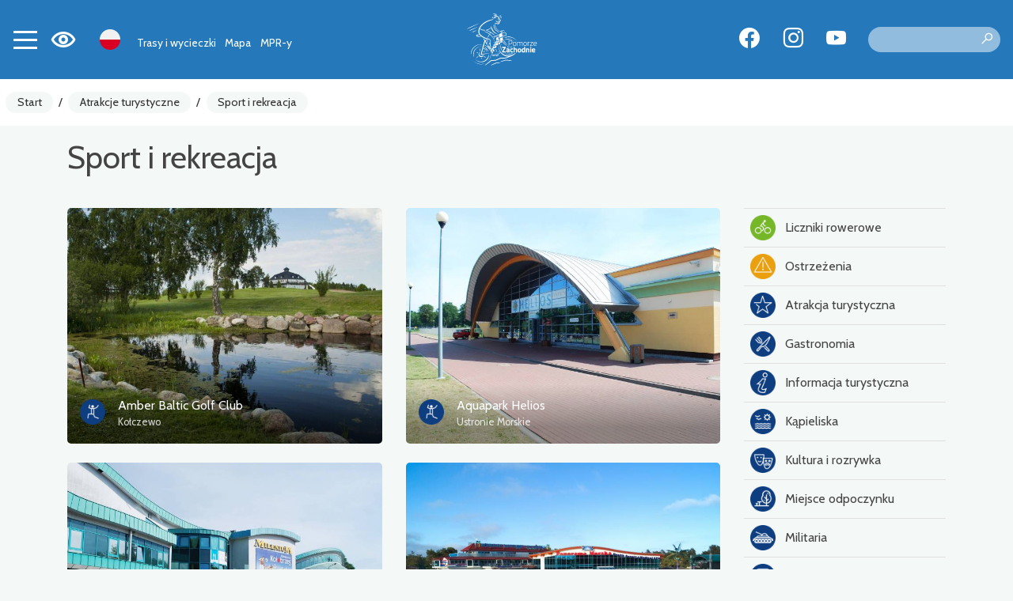

--- FILE ---
content_type: text/html; charset=UTF-8
request_url: https://rowery.wzp.pl/kategoria/35,sport-i-rekreacja
body_size: 8920
content:


<!DOCTYPE html>
<html lang="pl">
<head>
    <base href="/" />
    <meta charset="utf-8">
    <meta name="viewport" content="width=device-width, initial-scale=1, shrink-to-fit=no">
    <meta name="description" content="Oficjalne źródło informacji o Sieci tras rowerowych Pomorza Zachodniego. Mapa przebiegu VeloBaltica, Trasa Pojezierzy Zachodnich, Blue Velo, Stary Kolejowy Szlak, Wokół Zalewu Szczecińskiego. Miejsca Przyjazne Rowerzystom, zachodniopomorski kalendarz wydarzeń.">

    <meta name="author" content="">
    <link rel="icon" href="/images/favicon.ico">
    <link rel="preconnect" href="https://fonts.googleapis.com">
    <link rel="preconnect" href="https://fonts.gstatic.com" crossorigin>
    <link href="https://fonts.googleapis.com/css2?family=Spartan:wght@100;300;500&display=swap" rel="stylesheet">
            <meta property="og:title" content="Sport i rekreacja - Pomorze Zachodnie" />            <meta property="og:description" content="Oficjalne źródło informacji o Sieci tras rowerowych Pomorza Zachodniego. Mapa przebiegu VeloBaltica, Trasa Pojezierzy Zachodnich, Blue Velo, Stary Kolejowy Szlak, Wokół Zalewu Szczecińskiego. Miejsca Przyjazne Rowerzystom, zachodniopomorski kalendarz wydarzeń." />            <meta property="og:locale" content="pl_PL" />            <meta property="og:image" content="https://rowery.wzp.pl/images/default-image.jpg" />        <link rel="stylesheet" type="text/css" href="/assets/5b507f77/listview/styles.css" />
<link rel="stylesheet" type="text/css" href="/assets/5ff3ffc4/lib/bootstrap4.css" />
<link rel="stylesheet" type="text/css" href="/assets/5ff3ffc4/lib/lightbox.css" />
<link rel="stylesheet" type="text/css" href="/assets/5ff3ffc4/lib/swiper5.css" />
<link rel="stylesheet" type="text/css" href="/css/icons.css?nocache=1768908339" />
<link rel="stylesheet" type="text/css" href="/css/main.min.css?nocache=1768908339" />
<link rel="stylesheet" type="text/css" href="/css/swiper.min.css" />
<title>Sport i rekreacja - Pomorze Zachodnie</title>
            <!-- Global site tag (gtag.js) - Google Analytics -->
<script async src="https://www.googletagmanager.com/gtag/js?id=G-LSX7WYGHM9"></script>
<script>
    window.dataLayer = window.dataLayer || [];
    function gtag(){dataLayer.push(arguments);}
    gtag('js', new Date());

    gtag('config', 'G-LSX7WYGHM9');
</script>
<script>
    !function(f,b,e,v,n,t,s)
    {if(f.fbq)return;n=f.fbq=function(){n.callMethod?
        n.callMethod.apply(n,arguments):n.queue.push(arguments)};
        if(!f._fbq)f._fbq=n;n.push=n;n.loaded=!0;n.version='2.0';
        n.queue=[];t=b.createElement(e);t.async=!0;
        t.src=v;s=b.getElementsByTagName(e)[0];
        s.parentNode.insertBefore(t,s)}(window, document,'script',
        'https://connect.facebook.net/en_US/fbevents.js');
    fbq('init', '810263767101749');
    fbq('track', 'PageView');
</script>
<noscript><img height="1" width="1" style="display:none" src="https://www.facebook.com/tr?id=810263767101749&ev=PageView&noscript=1"/></noscript>
    </head>

<body class=" ">
<header>
    <nav class="navbar">
        <div class="navbar-shadow"></div>

        <div class="left">
        <button class="navbar-toggler collapsed" type="button" data-toggle="collapse" data-target="#navbarMain" aria-controls="navbarCollapse" aria-expanded="false" aria-label="Toggle navigation">
            <span></span>
            <span></span>
            <span></span>
            <span></span>
        </button>

        <div class="wcag-switch dropdown border-block">
            <span data-toggle="dropdown"><i class="icon-wcag"></i></span>
            <div class="dropdown-menu dropdown-menu-left shadow">
                <h6 class="dropdown-header">Rozmiar czcionki</h6>
                <div class="px-4 font-sizes">
                    <button class="size-0">A</button>
                    <button class="size-1">A</button>
                    <button class="size-2">A</button>
                </div>
                <div class="dropdown-divider"></div>
                <h6 class="dropdown-header">Wysoki kontrast</h6>
                <div class="px-4 contrast-modes">
                    <button class="contrast-0">A</button>
                    <button class="contrast-1">A</button>
                    <button class="contrast-2">A</button>
                    <button class="contrast-3">A</button>
                </div>
            </div>
        </div>

        <div class="dropdown border-block lang-switch">
            <img data-toggle="dropdown" class="flag" src="/assets/9b3fba6f/img/flags/pl.png" alt="" />            <div class="dropdown-menu dropdown-menu-left shadow">
                <a class="dropdown-item" href="/en/kategoria/35,sport-i-rekreacja"><img class="flag" src="/assets/9b3fba6f/img/flags/en.png" alt="" /> English</a><a class="dropdown-item" href="/de/kategoria/35,sport-i-rekreacja"><img class="flag" src="/assets/9b3fba6f/img/flags/de.png" alt="" /> Deutsch</a><a class="dropdown-item" href="/uk/kategoria/35,sport-i-rekreacja"><img class="flag" src="/assets/9b3fba6f/img/flags/uk.png" alt="" /> Українська</a>            </div>
        </div>

        <div class="navbar-alt-menu">
            <ul class="navbar-nav" id="yw3">
<li class="nav-item"><a class="nav-link" href="/trasy-i-wycieczki"> Trasy i wycieczki</a></li>
<li class="nav-item"><a class="nav-link" href="/mapa"> Mapa</a></li>
<li class="nav-item"><a class="nav-link" href="/mpr-y"> MPR-y</a></li>
</ul>        </div>

        </div>

        <a class="navbar-brand" href="/"></a>
        <div class="right">
<div class="spacer"></div>

        <div class="social">
            <a target="_blank" class="social-button fb" href="https://www.facebook.com/PomZachodnieRowerem"><span class="icon-facebook"></span></a>
                <a target="_blank" class="social-button insta" href="https://www.instagram.com/pomorzezachodnie/?hl=en"><span class="icon-instagram"></span></a>
                <a target="_blank" class="social-button yt" href="https://www.youtube.com/c/PomZachodnie"><span class="icon-youtube"></span></a>
    </div>
        <div class="search">
            <form action="/site/search">
                <label for="site-search" style="display: none">Szukaj</label>
                <input type="text" name="q" value="" id="site-search">
                <button type="submit" class="search-icon" title="Szukaj"><i class="icon-search"></i></button>
            </form>
        </div>
        </div>

    </nav>

    <div class="mobile-menu-underlay"></div>




    <div class="mobile-search">
    <img class="d-none d-lg-block" src="/images/layout/logo.svg" alt="Logo" class="d-block mb-4" />

    <form action="/site/search">
        <label for="site-search" style="display: none">Szukaj</label>
        <input type="text" name="q" value="" placeholder="Wyszukaj..">
        <input type="submit" value="Wyszukaj">
        <input class="cancel" type="button" value="Anuluj">
    </form>
</div>
</header>


<div class="navbar-main-menu collapse" id="navbarMain">
    <ul class="navbar-nav" data-planer-count="0" id="yw4">
<li class="nav-item"><a class="nav-link" href="/trasy-i-wycieczki"><img src="/media/menu/1/xxs.svg" alt="Trasy i wycieczki" /> Trasy i wycieczki</a></li>
<li class="nav-item"><a class="nav-link" href="/mapa"><img src="/media/menu/27/xxs.svg" alt="Mapa" /> Mapa</a></li>
<li class="nav-item"><a class="nav-link" href="/mpr-y"><img src="/media/menu/3/xxs.svg" alt="MPR-y - Miejsca Przyjazne Rowerzystom" /> MPR-y - Miejsca Przyjazne Rowerzystom</a></li>
<li class="active nav-item"><a class="nav-link" href="/atrakcje-turystyczne"><img src="/media/menu/19/xxs.svg" alt="Atrakcje turystyczne" /> Atrakcje turystyczne</a></li>
<li class="nav-item"><a class="nav-link" href="/zaplanuj-wycieczke"><img src="/media/menu/10/xxs.svg" alt="Zaplanuj wycieczkę" /> Zaplanuj wycieczkę</a></li>
<li class="nav-item"><a class="nav-link" href="/rowerzysci-sie-licza"><img src="/media/menu/14/xxs.svg" alt="Rowerzyści się liczą" /> Rowerzyści się liczą</a></li>
<li class="nav-item"><a class="nav-link" href="/do-pobrania"><img src="/media/menu/15/xxs.png" alt="Do pobrania" /> Do pobrania</a></li>
<li class="nav-item"><a class="nav-link" href="/aktualnosci"><img src="/media/menu/4/xxs.svg" alt="Aktualności" /> Aktualności</a></li>
<li class="nav-item"><a class="nav-link" href="/koncepcja-tras"><img src="/media/menu/26/xxs.svg" alt="Koncepcja tras" /> Koncepcja tras</a></li>
<li class="nav-item"><a class="nav-link" href="/kontakt"><img src="/media/menu/5/xxs.svg" alt="Kontakt" /> Kontakt</a></li>
</ul></div>

<div class="breadcrumbs-container">
    <nav aria-label="breadcrumb">
        <ol class="breadcrumb">
<li class="breadcrumb-item"><a href="/">Start</a></li><li class="breadcrumb-separator">/</li><li class="breadcrumb-item"><a href="/atrakcje-turystyczne">Atrakcje turystyczne</a></li><li class="breadcrumb-separator">/</li><li class="breadcrumb-item"><a href="/kategoria/35,sport-i-rekreacja">Sport i rekreacja</a></li></ol>    </nav>
</div>


    <div class="container main collapsable">
        

	<div class="page-header">
					            <div class="title-row">
                <h1>
                                        Sport i rekreacja                </h1>
                                    <button class="btn btn-secondary d-md-none" id="sidebar-toggler">
                        <i class="icon-filter"></i>
                        Filtry                    </button>
                            </div>
        			</div>

        <div class="row">
            <div class="col-md-9">
                

<div id="yw0" class="list-view">
<div class="row">

<div class="col-12 col-sm-6">
    
    <div class="card scale-on-hover  item photo" >
                    <a class="photo" href="/4039-pomorze-zachodnie-amber-baltic-golf-club" style="background-image: url('/media/photos/9063/l.jpg')"></a>
                            <img class="icon" src="/media/category/35/icon-s.png" alt="Ikona" />                <div class="card-body with-icon">
                            <h3 class="card-title">
                    <a href="/4039-pomorze-zachodnie-amber-baltic-golf-club">Amber Baltic Golf Club</a>                                    </h3>
                                        <div class="card-subtitle">Kołczewo</div>
                        
                    </div>
    </div>

    </div>




<div class="col-12 col-sm-6">
    
    <div class="card scale-on-hover  item photo" >
                    <a class="photo" href="/4077-pomorze-zachodnie-aquapark-helios" style="background-image: url('/media/photos/9152/l.jpg')"></a>
                            <img class="icon" src="/media/category/35/icon-s.png" alt="Ikona" />                <div class="card-body with-icon">
                            <h3 class="card-title">
                    <a href="/4077-pomorze-zachodnie-aquapark-helios">Aquapark Helios</a>                                    </h3>
                                        <div class="card-subtitle">Ustronie Morskie</div>
                        
                    </div>
    </div>

    </div>




<div class="col-12 col-sm-6">
    
    <div class="card scale-on-hover  item photo" >
                    <a class="photo" href="/787-pomorze-zachodnie-aquapark-milenium-hala-miejski-osrodek-sportu-i-rekreacji-mosir-w-kolobrzegu" style="background-image: url('/media/photos/1582/l.jpg')"></a>
                            <img class="icon" src="/media/category/35/icon-s.png" alt="Ikona" />                <div class="card-body with-icon">
                            <h3 class="card-title">
                    <a href="/787-pomorze-zachodnie-aquapark-milenium-hala-miejski-osrodek-sportu-i-rekreacji-mosir-w-kolobrzegu">Aquapark Milenium (Hala) - Miejski Ośrodek Sportu i Rekreacji MOSIR w Kołobrzegu</a>                                    </h3>
                                        <div class="card-subtitle">Kołobrzeg</div>
                        
                    </div>
    </div>

    </div>




<div class="col-12 col-sm-6">
    
    <div class="card scale-on-hover  item photo" >
                    <a class="photo" href="/792-pomorze-zachodnie-aquapark-panorama-morska" style="background-image: url('/media/photos/1595/l.jpg')"></a>
                            <img class="icon" src="/media/category/35/icon-s.png" alt="Ikona" />                <div class="card-body with-icon">
                            <h3 class="card-title">
                    <a href="/792-pomorze-zachodnie-aquapark-panorama-morska">Aquapark Panorama Morska</a>                                    </h3>
                                        <div class="card-subtitle">Jarosławiec</div>
                        
                    </div>
    </div>

    </div>




<div class="col-12 col-sm-6">
    
    <div class="card scale-on-hover  item photo" >
                    <a class="photo" href="/3129-pomorze-zachodnie-basen-aqua-tur" style="background-image: url('/media/photos/6913/l.jpg')"></a>
                            <img class="icon" src="/media/category/35/icon-s.png" alt="Ikona" />                <div class="card-body with-icon">
                            <h3 class="card-title">
                    <a href="/3129-pomorze-zachodnie-basen-aqua-tur">Basen Aqua-Tur</a>                                    </h3>
                                        <div class="card-subtitle">Szczecinek</div>
                        
                    </div>
    </div>

    </div>




<div class="col-12 col-sm-6">
    
    <div class="card scale-on-hover  item photo" >
                    <a class="photo" href="/610-pomorze-zachodnie-basen-odkryty-na-terenie-gminnego-centrum-edukacji-i-rekreacji-w-trzebiezy" style="background-image: url('/media/photos/1200/l.jpg')"></a>
                            <img class="icon" src="/media/category/35/icon-s.png" alt="Ikona" />                <div class="card-body with-icon">
                            <h3 class="card-title">
                    <a href="/610-pomorze-zachodnie-basen-odkryty-na-terenie-gminnego-centrum-edukacji-i-rekreacji-w-trzebiezy">Basen odkryty na terenie Gminnego Centrum Edukacji i Rekreacji w Trzebieży</a>                                    </h3>
                                        <div class="card-subtitle">Trzebież</div>
                        
                    </div>
    </div>

    </div>




<div class="col-12 col-sm-6">
    
    <div class="card scale-on-hover  item photo" >
                    <a class="photo" href="/3019-pomorze-zachodnie-basen-polnocny-swinoujscie" style="background-image: url('/media/photos/6680/l.jpg')"></a>
                            <img class="icon" src="/media/category/35/icon-s.png" alt="Ikona" />                <div class="card-body with-icon">
                            <h3 class="card-title">
                    <a href="/3019-pomorze-zachodnie-basen-polnocny-swinoujscie">Basen Północny Świnoujście</a>                                    </h3>
                                        <div class="card-subtitle">Świnoujście</div>
                        
                    </div>
    </div>

    </div>




<div class="col-12 col-sm-6">
    
    <div class="card scale-on-hover  item photo" >
                    <a class="photo" href="/5604-pomorze-zachodnie-basen-w-warnemnde" style="background-image: url('/media/photos/13963/l.jpg')"></a>
                            <img class="icon" src="/media/category/46/icon-s.png" alt="Ikona" />                <div class="card-body with-icon">
                            <h3 class="card-title">
                    <a href="/5604-pomorze-zachodnie-basen-w-warnemnde">Basen w  Warnemünde</a>                                    </h3>
                                        <div class="card-subtitle">Warnemünde</div>
                        
                    </div>
    </div>

    </div>




<div class="col-12 col-sm-6">
    
    <div class="card scale-on-hover  item photo" >
                    <a class="photo" href="/5151-pomorze-zachodnie-basen-w-torgelow" style="background-image: url('/media/photos/13143/l.jpg')"></a>
                            <img class="icon" src="/media/category/35/icon-s.png" alt="Ikona" />                <div class="card-body with-icon">
                            <h3 class="card-title">
                    <a href="/5151-pomorze-zachodnie-basen-w-torgelow">Basen w Torgelow</a>                                    </h3>
                                        <div class="card-subtitle">Torgelow</div>
                        
                    </div>
    </div>

    </div>




<div class="col-12 col-sm-6">
    
    <div class="card scale-on-hover  item photo" >
                    <a class="photo" href="/3951-pomorze-zachodnie-binowo-park-golf-club" style="background-image: url('/media/photos/8866/l.jpg')"></a>
                            <img class="icon" src="/media/category/35/icon-s.png" alt="Ikona" />                <div class="card-body with-icon">
                            <h3 class="card-title">
                    <a href="/3951-pomorze-zachodnie-binowo-park-golf-club">Binowo Park Golf Club</a>                                    </h3>
                                        <div class="card-subtitle">Binowo</div>
                        
                    </div>
    </div>

    </div>




<div class="col-12 col-sm-6">
    
    <div class="card scale-on-hover  item photo" >
                    <a class="photo" href="/887-pomorze-zachodnie-centralny-osrodek-zeglarstwa" style="background-image: url('/media/photos/1808/l.jpg')"></a>
                            <img class="icon" src="/media/category/35/icon-s.png" alt="Ikona" />                <div class="card-body with-icon">
                            <h3 class="card-title">
                    <a href="/887-pomorze-zachodnie-centralny-osrodek-zeglarstwa">Centralny Ośrodek Żeglarstwa</a>                                    </h3>
                                        <div class="card-subtitle">Trzebież</div>
                        
                    </div>
    </div>

    </div>




<div class="col-12 col-sm-6">
    
    <div class="card scale-on-hover  item photo" >
                    <a class="photo" href="/2916-pomorze-zachodnie-centrum-turystyki-i-rekreacji-wodnej-w-dzwirzynie" style="background-image: url('/media/photos/6448/l.jpg')"></a>
                            <img class="icon" src="/media/category/35/icon-s.png" alt="Ikona" />                <div class="card-body with-icon">
                            <h3 class="card-title">
                    <a href="/2916-pomorze-zachodnie-centrum-turystyki-i-rekreacji-wodnej-w-dzwirzynie">Centrum Turystyki i Rekreacji Wodnej w Dźwirzynie</a>                                    </h3>
                                        <div class="card-subtitle">Dźwirzyno</div>
                        
                    </div>
    </div>

    </div>



</div> <div class="pager"><ul class="pagination" id="yw1"><li class="page-item first disabled"><a aria-label="Przejdź do pierwszej strony: 1" class="page-link" href="/kategoria/35,sport-i-rekreacja"><i class="icon-chevron-left-double"></i></a></li>
<li class="page-item previous disabled"><a aria-label="Przejdź do poprzedniej strony: 1" class="page-link" href="/kategoria/35,sport-i-rekreacja"><i class="icon-chevron-left"></i></a></li>
<li class="page-item active"><a aria-label="Przejdź do strony: 1" class="page-link" href="/kategoria/35,sport-i-rekreacja">1</a></li>
<li class="page-item"><a aria-label="Przejdź do strony: 2" class="page-link" href="/kategoria/35,sport-i-rekreacja?page=2">2</a></li>
<li class="page-item"><a aria-label="Przejdź do strony: 3" class="page-link" href="/kategoria/35,sport-i-rekreacja?page=3">3</a></li>
<li class="page-item"><a aria-label="Przejdź do strony: 4" class="page-link" href="/kategoria/35,sport-i-rekreacja?page=4">4</a></li>
<li class="page-item"><a aria-label="Przejdź do strony: 5" class="page-link" href="/kategoria/35,sport-i-rekreacja?page=5">5</a></li>
<li class="page-item"><a aria-label="Przejdź do strony: 6" class="page-link" href="/kategoria/35,sport-i-rekreacja?page=6">6</a></li>
<li class="page-item"><a aria-label="Przejdź do strony: 7" class="page-link" href="/kategoria/35,sport-i-rekreacja?page=7">7</a></li>
<li class="page-item"><a aria-label="Przejdź do strony: 8" class="page-link" href="/kategoria/35,sport-i-rekreacja?page=8">8</a></li>
<li class="page-item"><a aria-label="Przejdź do strony: 9" class="page-link" href="/kategoria/35,sport-i-rekreacja?page=9">9</a></li>
<li class="page-item"><a aria-label="Przejdź do strony: 10" class="page-link" href="/kategoria/35,sport-i-rekreacja?page=10">10</a></li>
<li class="page-item next"><a aria-label="Przejdź do następnej strony: 2" class="page-link" href="/kategoria/35,sport-i-rekreacja?page=2"><i class="icon-chevron-right"></i></a></li>
<li class="page-item last"><a aria-label="Przejdź do ostatniej strony: 14" class="page-link" href="/kategoria/35,sport-i-rekreacja?page=14"><i class="icon-chevron-right-double"></i></a></li></ul></div><div class="keys" style="display:none" title="/kategoria/35,sport-i-rekreacja"><span>4039</span><span>4077</span><span>787</span><span>792</span><span>3129</span><span>610</span><span>3019</span><span>5604</span><span>5151</span><span>3951</span><span>887</span><span>2916</span></div>
</div>

            </div>
            <div class="col-md-3 sidebar">
                
<ul class="menu" id="yw2">
<li><a class="" href="/kategoria/62,liczniki-rowerowe"><img src="/media/category/62/icon-xxs.png" alt="Liczniki rowerowe" /> Liczniki rowerowe</a></li>
<li><a class="" href="/kategoria/64,ostrzezenia"><img src="/media/category/64/icon-xxs.png" alt="Ostrzeżenia" /> Ostrzeżenia</a></li>
<li><a class="" href="/kategoria/5,atrakcja-turystyczna"><img src="/media/category/5/icon-xxs.png" alt="Atrakcja turystyczna" /> Atrakcja turystyczna</a></li>
<li><a class="" href="/kategoria/38,gastronomia"><img src="/media/category/38/icon-xxs.png" alt="Gastronomia" /> Gastronomia</a></li>
<li><a class="" href="/kategoria/7,informacja-turystyczna"><img src="/media/category/7/icon-xxs.png" alt="Informacja turystyczna" /> Informacja turystyczna</a></li>
<li><a class="" href="/kategoria/46,kapieliska"><img src="/media/category/46/icon-xxs.png" alt="Kąpieliska" /> Kąpieliska</a></li>
<li><a class="" href="/kategoria/36,kultura-i-rozrywka"><img src="/media/category/36/icon-xxs.png" alt="Kultura i rozrywka" /> Kultura i rozrywka</a></li>
<li><a class="" href="/kategoria/12,miejsce-odpoczynku"><img src="/media/category/12/icon-xxs.png" alt="Miejsce odpoczynku" /> Miejsce odpoczynku</a></li>
<li><a class="" href="/kategoria/51,militaria"><img src="/media/category/51/icon-xxs.png" alt="Militaria" /> Militaria</a></li>
<li><a class="" href="/kategoria/45,muzeum"><img src="/media/category/45/icon-xxs.png" alt="Muzeum" /> Muzeum</a></li>
<li><a class="" href="/kategoria/37,noclegi"><img src="/media/category/37/icon-xxs.png" alt="Noclegi" /> Noclegi</a></li>
<li><a class="" href="/kategoria/47,pola-namiotowe"><img src="/media/category/47/icon-xxs.png" alt="Pola namiotowe" /> Pola namiotowe</a></li>
<li><a class="" href="/kategoria/49,pomniki-rzezby-murale"><img src="/media/category/49/icon-xxs.png" alt="Pomniki, rzeźby, murale" /> Pomniki, rzeźby, murale</a></li>
<li><a class="" href="/kategoria/9,przeprawa-promowa"><img src="/media/category/9/icon-xxs.png" alt="Przeprawa promowa" /> Przeprawa promowa</a></li>
<li><a class="" href="/kategoria/11,przyroda"><img src="/media/category/11/icon-xxs.png" alt="Przyroda" /> Przyroda</a></li>
<li><a class="" href="/kategoria/10,przystanek-kolejowy"><img src="/media/category/10/icon-xxs.png" alt="Przystanek kolejowy" /> Przystanek kolejowy</a></li>
<li><a class="" href="/kategoria/6,punkt-widokowy"><img src="/media/category/6/icon-xxs.png" alt="Punkt widokowy" /> Punkt widokowy</a></li>
<li><a class="" href="/kategoria/8,sklep-i-serwis-rowerowy"><img src="/media/category/8/icon-xxs.png" alt="Sklep i serwis rowerowy" /> Sklep i serwis rowerowy</a></li>
<li class="active"><a class="" href="/kategoria/35,sport-i-rekreacja"><img src="/media/category/35/icon-xxs.png" alt="Sport i rekreacja" /> Sport i rekreacja</a></li>
<li><a class="" href="/kategoria/89,woda"><img src="/media/category/89/icon-xxs.png" alt="Woda" /> Woda</a></li>
<li><a class="" href="/kategoria/13,zabytek"><img src="/media/category/13/icon-xxs.png" alt="Zabytek" /> Zabytek</a></li>
<li><a class="" href="/kategoria/58,zabytkowe-koscioly"><img src="/media/category/58/icon-xxs.png" alt="Zabytkowe kościoły" /> Zabytkowe kościoły</a></li>
<li><a class="" href="/kategoria/63,zdjecia"><img src="/media/category/63/icon-xxs.png" alt="Zdjęcia" /> Zdjęcia</a></li>
<li><a class="" href="/kategoria/39,inne"><img src="/media/category/39/icon-xxs.png" alt="Inne" /> Inne</a></li>
</ul>                
<form class="search-item" method="get">
	
	<div class="form-group">
		<input class="form-control" placeholder="Nazwa..." name="SearchItem[name]" id="SearchItem_name" type="text" />	</div>

	
    	
	<div class="form-group">
		<label>sortuj</label>
		<select class="custom-select" name="sort" id="sort">
<option value="" selected="selected">Domyślnie</option>
<option value="name.desc">Nazwa ↓</option>
<option value="name">Nazwa ↑</option>
</select>	</div>

	<div class="form-group">
		<button type="submit" class="btn btn-primary m-0">Zastosuj</button>
	</div>
</form>


                            </div>
        </div>
    </div>



<div class="widget-app widget widget-text">
    <div class="container">
        <div class="row">
            <div class="col-lg-4 col-sm-6 position-relative text-center">
                <img class="phone" src="/media/photos/10042/m.png" alt="Aplikacja mobilna | Pomorze Zachodnie">
            </div>
            <div class="col-lg-6 col-sm-6 ">
                <h2 class="title d-flex align-items-center">
                    <img src="/images/static/app-icon.png" alt="App" class="icon">
                    <span class="text pl-3">Aplikacja mobilna <b> Pomorze Zachodnie</b></span>
                </h2>
                <div class="content"><p>Z nami nie zgubisz się na trasie! W naszej aplikacji znajdziesz dokładną mapę tras i wycieczek, ciekawe miejsca i wydarzenia, panoramy 360&nbsp;i dużo, dużo&nbsp;więcej!</p></div>
                <div class="stores">
                    <a href="https://apps.apple.com/pl/app/pomorze-zachodnie/id1629384838">
                        <img src="/images/static/appstore.svg" alt="Appstore">
                    </a>
                    <a href="https://play.google.com/store/apps/details?id=pl.amistad.treespot.zalew_szczecinski&hl=pl">
                        <img src="/images/static/google-play.svg" alt="Google Play">
                    </a>
                    <div>
                        <img src="/images/static/qr.png" alt="Kod QR" class="qr-code">
                    </div>
                </div>
            </div>
        </div>
    </div>
</div>


<div class="mobile-menu-container">
    <div class="mobile-menu">
        <a href="/mapa" class="mobile-button">
            <i class="icon icon-map"></i>
        </a>
        <div class="navbar-toggler-container">
            <button class="navbar-toggler collapsed" type="button" data-toggle="collapse" data-target="#navbarMain" aria-controls="navbarCollapse" aria-expanded="false" aria-label="Toggle navigation">
                <span></span>
                <span></span>
                <span></span>
                <span></span>
            </button>
        </div>
        <button class="mobile-button mobile-search-button">
            <i class="icon icon-search"></i>
        </button>
    </div>
</div>
<footer>
    <div class="content">
        <div class="container">
            <div class="row">
                <div class="col-md-3 d-none d-md-block">
                    <img class="img-responsive" src="/images/static/logo-pz.svg" alt="Pomorze Zachodnie">
                </div>
                <div class="col-md-3">
                    <div class="widget widget-text">
<div class="ts-card">
                    <div class="photo" >
                        <img src="/media/photos/10082/l.png" alt="" />        </div>
                <div class="body"><div class="wrapper"><div class="content"><p>URZĄD MARSZAŁKOWSKI<br />WOJEWÓDZTWA ZACHODNIOPOMORSKIEGO<br />ul. Marszałka Józefa Piłsudskiego 40 <br />70-421 Szczecin</p>
<p> </p>
<p><em>Trasy rowerowe:</em><br />Biuro ds. komunikacji rowerowej<br />Wydział Infrastruktury i Transportu<br /> +48 91 454 27 67<br />+48 91 454 28 16 <br /> rowery@wzp.pl</p>
<p> </p>
<p><em>Miejsca Przyjazne Rowerzystom:<br /> </em>Biuro ds. turystyki<br /> Wydział Współpracy Terytorialnej i Turystyki<br /> +48 91 454 25 37<em><br /></em>mpr@wzp.pl</p>
<p> </p></div></div></div>
    </div>

</div>                </div>
                <div class="col-md-3">
                    <h2>Menu</h2>
                    <ul class="navbar-nav" id="yw5">
<li class="nav-item"><a class="nav-link" href="/trasy-i-wycieczki"> Trasy i wycieczki</a></li>
<li class="nav-item"><a class="nav-link" href="/mapa"> Mapa</a></li>
<li class="nav-item"><a class="nav-link" href="/mpr-y"> MPR-y</a></li>
</ul>                    <ul class="navbar-nav" id="yw6">
<li class="nav-item"><a class="nav-link" href="/deklaracja-dostepnosci"> Deklaracja dostępności</a></li>
<li class="nav-item"><a class="nav-link" href="/aplikacja"> Aplikacja</a></li>
<li class="nav-item"><a class="nav-link" href="/pobierz"> Pobierz aplikację</a></li>
</ul>                </div>
                <div class="col-md-3">
                    <div class="stores">
                        <a href="https://apps.apple.com/pl/app/pomorze-zachodnie/id1629384838">
                            <img src="/images/static/appstore.svg" alt="Appstore">
                        </a>
                        <a href="https://play.google.com/store/apps/details?id=pl.amistad.treespot.zalew_szczecinski&hl=pl">
                            <img src="/images/static/google-play.svg" alt="Google Play">
                        </a>
                        <div class="my-2">
                            <img src="/images/static/qr.png" alt="Kod QR" class="qr-code">
                        </div>
                    </div>
                    <div class="social">
            <a target="_blank" class="social-button fb" href="https://www.facebook.com/PomZachodnieRowerem"><span class="icon-facebook"></span></a>
                <a target="_blank" class="social-button insta" href="https://www.instagram.com/pomorzezachodnie/?hl=en"><span class="icon-instagram"></span></a>
                <a target="_blank" class="social-button yt" href="https://www.youtube.com/c/PomZachodnie"><span class="icon-youtube"></span></a>
    </div>                </div>
            </div>
        </div>
    </div>

    <div class="partners">
        <div class="container">
            <div class="row">
                <div class="col-sm-3">
                    <b>Partnerzy</b>
                </div>
                <div class="col-sm-9">
                    <img src="/images/static/partners.png" alt="">
                </div>
            </div>
            <div class="text-center mt-5">
                <div class="widget widget-texts"><div id="swiper-partners" class="swiper swiper-container" data-autoplay="true" data-loop="true">
    <div class="swiper-wrapper">
                    <div class="swiper-slide partner-card">
                                    <img class="mb-4" src=/media/photos/17520/xl.png alt=>
                                                    <p>
                        <p>Projekt <strong>&bdquo;Trasa Rowerowa Berlin-Szczecin-Kołobrzeg" </strong>&nbsp;jest realizowany w ramach Programu Wsp&oacute;łpracy Interreg VI A Mecklenburg-Vorpommern / Brandenburg / Polska 2021-2027.</p>
<p>Liderem projektu jest Wojew&oacute;dztwo Zachodniopomorskie. Partnerem gł&oacute;wnym projektu jest Landkreis Uckermark, partnerami stowarzyszonymi są: Landkreis M&auml;rkisch-Oderland, TMB Tourismus-Marketing Brandenburg GmbH, Gmina Golczewo i Landkreis Barnim.</p>
<p>Celem projektu jest stworzenie oraz promocja transgranicznego polsko-niemieckiego produktu turystycznego - Trasy Rowerowej Berlin-Szczecin-Kołobrzeg.</p>
<p>Najważniejsze działania w projekcie to kompleksowe opracowanie produktu turystycznego (przebiegu, nazwy, oznaczeń oraz etap&oacute;w), uzupełnienie infrastruktury po polskiej i niemieckiej stronie (łącznie 9,7 km), wsp&oacute;lna promocja trasy oraz organizacja wydarzeń rowerowych. Gł&oacute;wną grupą docelową są polscy i niemieccy rowerzyści dla kt&oacute;rych ogromne znaczenie ma połączenie stolicy Niemiec z Pomorzem Zachodnim oraz wzbudzenie zainteresowania wśr&oacute;d zagranicznych turyst&oacute;w atrakcyjnością ścieżek rowerowych.</p>
<p>Projekt realizowany jest od 1.02.2024 do 31.01.2027. Łączna wartość całego projektu to 4.978.399,86 euro z czego 80% finansowane jest z środki finansowe z Europejskiego Funduszu Rozwoju Regionalnego (EFRR).</p>                    </p>
                            </div>
                    <div class="swiper-slide partner-card">
                                    <img class="mb-4" src=/media/photos/17519/xl.jpg alt=>
                                                    <p>
                        <p>Projekt&nbsp;&bdquo;Polsko-niemiecki&nbsp;kalendarz&nbsp;wydarzeń&rdquo;&nbsp;jest wsp&oacute;łfinansowany&nbsp;z&nbsp;Funduszu&nbsp;Małych&nbsp;Projekt&oacute;w&nbsp;(FMP)&nbsp;w&nbsp;ramach Programu&nbsp;Wsp&oacute;łpracy&nbsp;Interreg&nbsp;VI&nbsp;A&nbsp;Meklemburgia-Pomorze&nbsp;Przednie&nbsp;/ Brandenburgia&nbsp;/&nbsp;Polska&nbsp;2021-2027.</p>
<p>Celem&nbsp;projektu&nbsp;jest&nbsp;lepsze&nbsp;powiązanie&nbsp;i&nbsp;rozwijanie&nbsp;kulturalnej&nbsp;i turystycznej&nbsp;oferty&nbsp;transgranicznej poprzez&nbsp;stworzenie&nbsp;polsko-niemieckiego&nbsp;kalendarza&nbsp;wydarzeń.</p>                    </p>
                            </div>
                    <div class="swiper-slide partner-card">
                                    <img class="mb-4" src=/media/photos/17521/xl.png alt=>
                                                    <p>
                        <p>Celem Polsko-Niemieckich Dni Turystyki Rowerowej jest wzbogacenie oferty turystycznej oraz ułatwienie transgranicznego dostępu do niej dla mieszkańc&oacute;w obszaru Euroregionu Pomerania jak i dla turyst&oacute;w odwiedzających region.</p>
<p>Efektem planowanych działań będzie przybliżenie zwykłym użytkownikom rower&oacute;w możliwości r&oacute;żnych tras oraz miejsc do zwiedzenia, jak i zaangażowanie prawdziwych rowerowych pasjonat&oacute;w w rozw&oacute;j turystki rowerowej w regionie.</p>
<p>Projekt wsp&oacute;łfinasowany jest w 80% z Funduszu Małych Projekt&oacute;w (FMP) w ramach Programu Wsp&oacute;łpracy Interreg VI A Meklemburgia-Pomorze Przednie / Brandenburgia / Polska 2021-2027.Wartość projektu wynosi 58&nbsp;931 euro.</p>                    </p>
                            </div>
                    <div class="swiper-slide partner-card">
                                    <img class="mb-4" src=/media/photos/17604/xl.png alt=>
                                                    <p>
                        <p>Projekt "Innovative participatory sustainable business model for cycling along the Iron Curtain Trail" (akronim ICTr-CE), realizowany w ramach Programu Interreg Europa Środkowa 2021-2027, mającego na celu rozw&oacute;j trasy EuroVelo 13 &ndash; Szlaku Żelaznej Kurtyny (Velo Baltica) jako produktu turystycznego.<br />Liderem projektu jest Westpannon Regional and Economic Development Public Nonprofit Ltd. (oryg. Nyugat-Pannon Ter&uuml;let- &eacute;s Gazdas&aacute;gfejleszt&eacute;si Szolg&aacute;ltat&oacute; K&ouml;zhaszn&uacute; Nonprofit Kft.) oraz 12 partner&oacute;w z 8 kraj&oacute;w Unii Europejskiej. Wojew&oacute;dztwo Zachodniopomorskie wsp&oacute;łpracuje z Miastem Gdańsk i niemieckim partnerem OETE (Ecological Tourism in Europe, registered association) nad wsp&oacute;lnym rozwojem szlaku EuroVelo 13.<br />Celem projektu jest wzmocnienie potencjału innowacyjnego MŚP i innych zainteresowanych stron w łańcuchu wartości turystyki, aby wsp&oacute;łpracować w ramach nowego zintegrowanego produktu turystycznego Szlaku Żelaznej Kurtyny trasy rowerowej EuroVelo13, zaprojektowanego w celu stymulowania neutralności klimatycznej i pozytywnego wpływu na obszary peryferyjne Europy Środkowej. Rezultatem projektu będzie rozw&oacute;j oferty turystycznej na Szlaku Żelaznej Kurtyny oraz wzrost zainteresowania trasą EuroVelo13.<br />W ramach projektu rozbudowana zostanie promocja aplikacja &bdquo;Pomorze Zachodnie", zwiększenie ilości Miejsc Przyjaznych Rowerzystom na szlaku Velo Baltica oraz zapewnienie możliwości udziału przedsiębiorc&oacute;w w szkoleniach mentoringowych w zakresie turystyki rowerowej.Dzięki zagranicznym partnerom promowane będą trasy rowerowe Pomorza Zachodniego na ważnych i rozwijających się rynkach takich jak niemiecki, czeski i węgiersk, a wsp&oacute;łpraca z Miastem Gdańsk umożliwi promocję trasy rowerowej w ramach konferencji Velo City 2025. Projekt realizowany jest w latach 2023-2026. Łączna wartość całego projektu wynosi 2 671 820,00 EUR. Projekt w 80% finansowany jest ze środk&oacute;w Unii Europejskiej z Europejskiego Funduszu Rozwoju Regionalnego (EFRR).</p>                    </p>
                            </div>
                    <div class="swiper-slide partner-card">
                                    <img class="mb-4" src=/media/photos/17676/xl.jpg alt=>
                                                    <p>
                        <p>Celem projektu &bdquo; Wycieczki rowerowe &ndash; rozw&oacute;j aplikacji Pomorze Zachodnie&rdquo; &nbsp;jest rozw&oacute;j aplikacji rowerowej Pomorze Zachodnie oraz popularyzacja tras rowerowych w Euroregionie Pomarania.</p>
<p>Efektem planowanych działań będzie przybliżenie zwykłym użytkownikom rower&oacute;w możliwości r&oacute;żnych tras oraz miejsc do zwiedzenia, jak i zaangażowanie prawdziwych rowerowych pasjonat&oacute;w w rozw&oacute;j turystki rowerowej w regionie.</p>
<p>Projekt wsp&oacute;łfinasowany jest w 80% z Funduszu Małych Projekt&oacute;w (FMP) w ramach Programu Wsp&oacute;łpracy Interreg VI A Meklemburgia-Pomorze Przednie / Brandenburgia / Polska 2021-2027.Wartość projektu wynosi 52&nbsp;865 euro.</p>                    </p>
                            </div>
                    <div class="swiper-slide partner-card">
                                    <img class="mb-4" src=/media/photos/22858/xl.png alt=>
                                                    <p>
                        <p>Projekt INT 0300106 "Biking Szczecin Lagoon" jest realizowanego przez Urząd Marszałkowski Wojew&oacute;dztwa Zachodniopomorskiego wsp&oacute;lnie z partnerami gł&oacute;wnymi: Landkreis Vorpommern-Greifswald,&nbsp;Tourismusverband Vorpommern e.V. w ramach programu Interreg VI A Meklemburgia &ndash; Pomorze Przednie/ Brandenburgia / Polska 2021 &ndash; 2027.&nbsp;</p>
<p>Celem gł&oacute;wny projektu jest rozw&oacute;j oraz promocja transgranicznego polsko-niemieckiego produktu turystycznego pn. &bdquo;Trasa rowerowa wok&oacute;ł Zalewu Szczecińskiego&ldquo;.</p>
<h1 class="ng-star-inserted" style="max-width: 50rem;">&nbsp;</h1>
<h1 class="ng-star-inserted" style="max-width: 50rem;">&nbsp;</h1>
<p>&nbsp;</p>
<p>&nbsp;</p>                    </p>
                            </div>
            </div>
</div>
</div>            </div>
        </div>
    </div>

    <div class="creator">
        <p>przygotowanie strony i aplikacji mobilnej</p>
        <a href="https://amistad.pl"><img src="/images/amistad-logo.svg" alt="Amistad" /></a>
    </div>

</footer>
<script async src="https://www.googletagmanager.com/gtag/js?id=G-ES08CQ1JDQ"></script>
<script>
    window.dataLayer = window.dataLayer || [];
    function gtag(){dataLayer.push(arguments);}
    gtag('js', new Date());
    gtag('config', 'G-ES08CQ1JDQ');
    gtag('config', 'AW-10850878160');
</script>
<script type="text/javascript" src="https://code.jquery.com/jquery-3.3.1.min.js"></script>
<script type="text/javascript" src="/assets/5b507f77/listview/jquery.yiilistview.js"></script>
<script type="text/javascript" src="/assets/5ff3ffc4/lib/popper.js"></script>
<script type="text/javascript" src="/assets/5ff3ffc4/lib/bootstrap4.js"></script>
<script type="text/javascript" src="/assets/5ff3ffc4/lib/lightbox.js"></script>
<script type="text/javascript" src="/assets/5ff3ffc4/lib/swiper5.js"></script>
<script type="text/javascript" src="js/app.min.js"></script>
<script type="text/javascript" src="/js/swiper.min.js"></script>
<script type="text/javascript">
/*<![CDATA[*/
jQuery(function($) {
jQuery('#yw0').yiiListView({'ajaxUpdate':[],'ajaxVar':'ajax','pagerClass':'pager','loadingClass':'list\x2Dview\x2Dloading','sorterClass':'sorter','enableHistory':false});
});
/*]]>*/
</script>
</body>
</html>


--- FILE ---
content_type: text/css
request_url: https://rowery.wzp.pl/css/icons.css?nocache=1768908339
body_size: 654
content:
@font-face {
  font-family: 'icons';
  src:
    url('../fonts/icons.ttf?henn62') format('truetype'),
    url('../fonts/icons.woff?henn62') format('woff'),
    url('../fonts/icons.svg?henn62#icons') format('svg');
  font-weight: normal;
  font-style: normal;
}


[class^="icon-"], [class*=" icon-"] {
  /* use !important to prevent issues with browser extensions that change fonts */
  font-family: 'icons' !important;
  speak: never;
  font-style: normal;
  font-weight: normal;
  font-variant: normal;
  text-transform: none;
  line-height: 1;

  /* Better Font Rendering =========== */
  -webkit-font-smoothing: antialiased;
  -moz-osx-font-smoothing: grayscale;
}


.icon-www:before {
  content: "\e900";
}
.icon-youtube:before {
  content: "\e901";
}
.icon-x-mark:before {
  content: "\e902";
}
.icon-wcag:before {
  content: "\e903";
}
.icon-twitter:before {
  content: "\e904";
}
.icon-twitter-bg:before {
  content: "\e905";
}
.icon-trip:before {
  content: "\e906";
}
.icon-time:before {
  content: "\e907";
}
.icon-share:before {
  content: "\e908";
}
.icon-search:before {
  content: "\e909";
}
.icon-route-marks:before {
  content: "\e90a";
}
.icon-planer:before {
  content: "\e90b";
}
.icon-planer-remove:before {
  content: "\e90c";
}
.icon-planer-add:before {
  content: "\e90d";
}
.icon-place:before {
  content: "\e90e";
}
.icon-pin:before {
  content: "\e90f";
}
.icon-pin-1:before {
  content: "\e910";
}
.icon-photo:before {
  content: "\e911";
}
.icon-phone:before {
  content: "\e912";
}
.icon-pano:before {
  content: "\e913";
}
.icon-navigate:before {
  content: "\e914";
}
.icon-money:before {
  content: "\e915";
}
.icon-misc:before {
  content: "\e916";
}
.icon-messenger:before {
  content: "\e917";
}
.icon-map:before {
  content: "\e918";
}
.icon-length:before {
  content: "\e919";
}
.icon-leaf:before {
  content: "\e91a";
}
.icon-layer:before {
  content: "\e91b";
}
.icon-instagram:before {
  content: "\e91c";
}
.icon-help:before {
  content: "\e91d";
}
.icon-heart:before {
  content: "\e91e";
}
.icon-full-on:before {
  content: "\e91f";
}
.icon-full-off:before {
  content: "\e920";
}
.icon-filter:before {
  content: "\e921";
}
.icon-facebook:before {
  content: "\e922";
}
.icon-facebook-bg:before {
  content: "\e923";
}
.icon-export:before {
  content: "\e924";
}
.icon-export-gpx:before {
  content: "\e925";
}
.icon-export-app:before {
  content: "\e926";
}
.icon-event:before {
  content: "\e927";
}
.icon-email:before {
  content: "\e928";
}
.icon-ele-up:before {
  content: "\e929";
}
.icon-ele-down:before {
  content: "\e92a";
}
.icon-edit:before {
  content: "\e92b";
}
.icon-duration:before {
  content: "\e92c";
}
.icon-download:before {
  content: "\e92d";
}
.icon-direction:before {
  content: "\e92e";
}
.icon-difficulty:before {
  content: "\e92f";
}
.icon-delete:before {
  content: "\e930";
}
.icon-close:before {
  content: "\e931";
}
.icon-chevron-up:before {
  content: "\e932";
}
.icon-chevron-right:before {
  content: "\e933";
}
.icon-chevron-right-double:before {
  content: "\e934";
}
.icon-chevron-left:before {
  content: "\e935";
}
.icon-chevron-left-double:before {
  content: "\e936";
}
.icon-chevron-fill-up:before {
  content: "\e937";
}
.icon-chevron-fill-right:before {
  content: "\e938";
}
.icon-chevron-fill-left:before {
  content: "\e939";
}
.icon-chevron-fill-down:before {
  content: "\e93a";
}
.icon-chevron-down:before {
  content: "\e93b";
}
.icon-check-mark:before {
  content: "\e93c";
}
.icon-calendar:before {
  content: "\e93d";
}
.icon-bike-tourist:before {
  content: "\e93e";
}
.icon-bike-road:before {
  content: "\e93f";
}
.icon-bike-mountain:before {
  content: "\e940";
}
.icon-bike-city:before {
  content: "\e941";
}
.icon-audio:before {
  content: "\e942";
}
.icon-arrow-up:before {
  content: "\e943";
}
.icon-arrow-right:before {
  content: "\e944";
}
.icon-arrow-left:before {
  content: "\e945";
}
.icon-arrow-down:before {
  content: "\e946";
}
.icon-app:before {
  content: "\e947";
}
.icon-amistad-s:before {
  content: "\e948";
}
.icon-amistad-mobile:before {
  content: "\e949";
}
.icon-all:before {
  content: "\e94a";
}
.icon-add:before {
  content: "\e94b";
}


--- FILE ---
content_type: text/css
request_url: https://rowery.wzp.pl/css/main.min.css?nocache=1768908339
body_size: 8828
content:
@import"https://fonts.googleapis.com/css2?family=Cabin:wght@400;700&display=swap";body{font-family:"Cabin",sans-serif;background-color:#f4f9f8;color:#444;overflow-x:hidden}a{color:#2579bb}a:hover{color:#509fdc}img{max-width:100%}@media only screen and (max-width: 991px){h1,.h1{font-size:2rem}}.page-header{margin-bottom:2rem}.page-header h1{display:flex;align-items:center;flex-grow:1}.page-header h1 img{height:40px;margin-right:.5rem}.page-header .title-row{display:flex;align-items:center}@media only screen and (max-width: 991px){.page-header{margin-bottom:1rem}}.breadcrumbs-container{background:#fff;padding:1rem 0}.breadcrumbs-container .breadcrumb{background:none;margin:0;padding:0}.breadcrumbs-container .breadcrumb .breadcrumb-item,.breadcrumbs-container .breadcrumb .breadcrumb-separator{background:#f4f9f8;margin:0 .5em;padding:.2em 1em;border-radius:999px;font-size:.9em;position:relative}.breadcrumbs-container .breadcrumb .breadcrumb-item,.breadcrumbs-container .breadcrumb .breadcrumb-item a,.breadcrumbs-container .breadcrumb .breadcrumb-separator,.breadcrumbs-container .breadcrumb .breadcrumb-separator a{color:#333;text-decoration:none}.breadcrumbs-container .breadcrumb .breadcrumb-item:before,.breadcrumbs-container .breadcrumb .breadcrumb-separator:before{display:none}.breadcrumbs-container .breadcrumb .breadcrumb-separator{background:rgba(0,0,0,0);margin:0;padding:.2em 0}.text-content{line-height:160%}.btn-primary.main{background-color:#d4653d;border:none;font-size:.9em;padding:1em 2em}.btn-primary.main:hover{background-color:#2579bb}.scale-on-hover{transition:.3s}.scale-on-hover:hover{z-index:100;transform:scale(1.02);transition:.3s}.v-center{display:flex;align-items:center}.dropdown .dropdown-menu{z-index:4000}.dropdown .dropdown-item,.dropdown .dropdown-item.active,.dropdown .dropdown-item:active{color:#000}.panorama-outer-container{width:100%;position:relative;padding-top:56.25%}.panorama-outer-container .panorama-container{position:absolute;left:0;right:0;top:0;bottom:0;background:#777}.carousel-item{padding-top:56.25%;background:#909090 center center/cover no-repeat}.text-small{font-size:.8em}.btn{font-size:.9em;font-weight:600;padding:.8em 1em;border-radius:9999px}.btn-primary{border:none}.btn-sm{font-size:.7em;padding:.4em .8em}.btn-primary{background-color:#2579bb;border:none}.btn-primary:hover,.btn-primary.active,.btn-primary:active{background-color:#2987d0}.btn-outline-primary{border-color:#2579bb;color:#2579bb}.btn-outline-primary.active,.btn-outline-primary:hover{background-color:#2579bb !important}.page-link{color:#2579bb}.page-item.active .page-link{background-color:#2579bb;border-color:#2579bb}.card .photo{background:#909090 center center/cover no-repeat;flex-shrink:0;height:250px}.card .card-subtitle{margin-bottom:.5rem;font-size:.8em;opacity:.6}.card.horizontal{flex-direction:row;margin-bottom:1em}.card.horizontal .photo{width:25%;height:auto;border-radius:3px 0 0 3px}.card.horizontal .card-body{background:none}.card.horizontal .card-body,.card.horizontal .card-body a{color:#444}.card.horizontal .card-title,.card.horizontal .card-title a{font-size:1rem;font-weight:bold}.card.photo{border-radius:5px;border:0px;position:relative}.card.photo .photo{border-radius:5px;padding-top:75%}.card.photo .icon{position:absolute;bottom:1.5em;left:1rem;width:2rem;z-index:10}.card.photo .mpr{position:absolute;top:1em;left:1rem;width:4rem;border-radius:5px;z-index:10}.card.photo .card-title{font-size:1rem;overflow:hidden;text-overflow:ellipsis;white-space:nowrap;margin-bottom:.5em}.card.photo .card-title a{white-space:nowrap;overflow:hidden;text-overflow:ellipsis}.card.photo .card-subtitle{margin-bottom:0;opacity:.8}.card.photo .card-body{color:#fff;justify-content:center;justify-items:center;display:flex;flex-direction:column;padding:1rem;position:absolute;left:0;right:0;bottom:0;min-height:75px;background:linear-gradient(180deg, rgba(0, 0, 0, 0) 0%, rgba(0, 0, 0, 0.36) 71.87%);border-radius:0 0 5px 5px}.card.photo .card-body a{color:#fff}.card.photo .card-body.with-icon{padding-left:4em}@media only screen and (max-width: 767px){.row.scrollable{flex-direction:row;flex-wrap:nowrap;overflow-x:auto}.row.scrollable .col-12{width:80vw;flex-basis:auto}}body.home.top .navbar{background:rgba(0,0,0,0);position:fixed}body.home .navbar{position:fixed}@media only screen and (max-width: 991px){body.home.menu-opened{padding-top:0px}body.menu-opened{overflow:hidden;padding-top:100px}body.menu-opened .mobile-menu-underlay{position:fixed;background:rgba(0,0,0,.3);-webkit-backdrop-filter:blur(10px);backdrop-filter:blur(10px);z-index:1000;left:0;right:0;top:0;bottom:0;display:block}body.menu-opened .navbar{position:fixed}}.navbar{background:#2579bb;z-index:1500;height:100px;left:0;right:0;top:0;display:flex;align-content:center}.navbar .left,.navbar .right{position:relative;display:flex;align-items:center;width:calc(50vw - 105px)}.navbar .left .spacer,.navbar .right .spacer{flex:1}@media only screen and (max-width: 767px){.navbar{padding:0}.navbar .left{width:100%;justify-content:space-between}}.navbar,.navbar a{color:#fff;font-weight:300;font-size:.9rem}.navbar .navbar-shadow{position:absolute;left:0;top:0;right:0;z-index:-1;height:160px;pointer-events:none;background-size:100% 100%;background-repeat:no-repeat}.navbar .social a{font-size:1.8em;margin:0 .5em;text-decoration:none}@media only screen and (max-width: 767px){.navbar .social{display:none}}.navbar .search{display:none;margin-left:1em}@media only screen and (min-width: 992px){.navbar .search{display:block}}.navbar .search form{background:rgba(255,255,255,.5);border-radius:999px;padding:.25em .25em .25em 1em;margin:0}.navbar .search form button{border:none;background:rgba(0,0,0,0);color:#fff;padding-top:2%}.navbar .search form input{background:rgba(0,0,0,0);border:none;outline:rgba(0,0,0,0);width:120px}.navbar .navbar-brand{padding:1rem;width:105px;height:70px;display:block;background-image:url("/images/layout/logo.svg");background-size:contain;background-repeat:no-repeat;position:absolute;left:50%;transform:translateX(-50%)}.navbar .navbar-brand img{height:60px;max-width:unset}@media only screen and (max-width: 991px){.navbar .navbar-brand{padding-left:0;position:absolute;left:50%;top:50%;transform:translate(-50%, -50%)}}.navbar .navbar-alt-menu,.navbar .navbar-alt-menu .navbar-nav{display:flex;flex-wrap:wrap;flex-direction:row;align-items:center}@media only screen and (max-width: 991px){.navbar .navbar-alt-menu,.navbar .navbar-alt-menu .navbar-nav{display:none}}.navbar .navbar-alt-menu li,.navbar .navbar-alt-menu .navbar-nav li{padding:.5em 1em}@media only screen and (max-width: 1399px){.navbar .navbar-alt-menu li,.navbar .navbar-alt-menu .navbar-nav li{line-height:10px;padding:0 .5em;font-size:.8em}}.navbar .navbar-nav{flex-wrap:wrap}.navbar .navbar-nav li a{transition:color .3s;font-weight:500;font-size:1.2em}.navbar .navbar-nav ul{list-style:none;margin:0;padding:0 0 0 1rem;z-index:300}.navbar .navbar-nav>li{position:relative}.navbar .navbar-nav>li:hover ul{opacity:1;visibility:visible}.navbar .navbar-nav>li>ul{transition:opacity .3s;background:#2579bb;opacity:0;padding:.2rem .5rem;position:absolute;visibility:hidden;list-style:none;margin:0;left:-0.4rem;min-width:240px;border-radius:3px;border-width:1px;border-color:#fff;border-style:solid;box-shadow:0 0 20px rgba(0,0,0,.1)}@media only screen and (max-width: 991px){.navbar .navbar-nav{flex-wrap:nowrap;position:static}.navbar .navbar-nav>li{position:relative}.navbar .navbar-nav>li>ul{visibility:visible;opacity:1;border:none;box-shadow:none;position:static}}.navbar .border-block{display:flex;align-items:center;padding:0 1em}.navbar .lang-switch img{height:26px;max-width:unset}@media only screen and (max-width: 991px){.navbar .lang-switch{margin-left:0px}}.navbar .wcag-switch{padding:1rem;position:relative;font-size:2rem}.navbar .wcag-switch span{display:flex}@media only screen and (max-width: 991px){.navbar .wcag-switch{margin:0px}}.navbar .nav-item{z-index:200;border-bottom:2px solid rgba(0,0,0,0);margin-top:9px}.navbar .nav-item.active>a,.navbar .nav-item.highlighted>a,.navbar .nav-item:hover>a,.navbar .nav-item>a:hover{border-bottom:2px solid #fff;margin-top:2px;color:#fff}.navbar .nav-item.highlighted>a{font-weight:bolder}.navbar .nav-link:hover{color:#fff}.navbar-toggler{width:32px;height:24px;transform:rotate(0deg);transition:.5s ease-in-out;cursor:pointer}.navbar-toggler span{display:block;position:absolute;height:3px;width:100%;background:#fff;opacity:1;left:0;transform:rotate(0deg);transition:.25s ease-in-out}.navbar-toggler span:nth-child(1){top:0px}.navbar-toggler span:nth-child(2),.navbar-toggler span:nth-child(3){top:calc(50% - 1px)}.navbar-toggler span:nth-child(4){top:calc(100% - 2px)}.navbar-toggler:not(.collapsed) span:nth-child(1){top:50%;width:0%;left:50%}.navbar-toggler:not(.collapsed) span:nth-child(2){transform:rotate(45deg)}.navbar-toggler:not(.collapsed) span:nth-child(3){transform:rotate(-45deg)}.navbar-toggler:not(.collapsed) span:nth-child(4){top:50%;width:0%;left:50%}nav .navbar-toggler{display:none}@media only screen and (min-width: 992px){nav .navbar-toggler{display:block}}.navbar-main-menu{padding:0;position:fixed;top:100px;z-index:2800;transition:all .3s;width:260px}.navbar-main-menu.collapsing{min-height:unset}.navbar-main-menu .navbar-nav{overflow-y:scroll}@media only screen and (max-width: 575px){.navbar-main-menu{width:100%;bottom:100px;overflow-y:scroll}.navbar-main-menu .navbar-nav{overflow:visible}}.navbar-main-menu ul{flex-direction:row;flex-wrap:wrap}.navbar-main-menu ul li{flex-basis:50%;background-color:#009ee0;padding-top:50%;position:relative}.navbar-main-menu ul li:nth-child(2){background-color:#44c6eb}.navbar-main-menu ul li:nth-child(3){background-color:#b1c903}.navbar-main-menu ul li:nth-child(4){background-color:#006139}.navbar-main-menu ul li:nth-child(5){background-color:#003f7d}.navbar-main-menu ul li:nth-child(6){background-color:#009932}.navbar-main-menu ul li:nth-child(7){background-color:#efc400}.navbar-main-menu ul li:nth-child(8){background-color:#0070b8}.navbar-main-menu ul li:nth-child(9){background-color:#009ee0}.navbar-main-menu ul li:nth-child(10){background-color:#b1c903}.navbar-main-menu ul li a.nav-link{position:absolute;top:0;left:0;right:0;bottom:0;display:flex;flex-direction:column;color:#fff;align-items:center;justify-content:center;padding:1.5em;text-align:center;line-height:1}.navbar-main-menu ul li a.nav-link:hover{background:rgba(255,255,255,.1)}.navbar-main-menu ul li a.nav-link img{margin-bottom:1em;display:block;width:3em}.navbar-main-menu ul li ul{display:none}.mobile-menu-underlay{display:none;z-index:1200}.mobile-menu-container{background:rgba(0,0,0,0);width:100%;position:fixed;justify-content:center;align-items:center;z-index:5000;height:100px;bottom:0;display:none;transition:all .3s}@media only screen and (max-width: 991px){.mobile-menu-container{display:flex}}.mobile-menu-container .mobile-menu{display:flex;background:#2579bb;padding:.3em .5em;border-radius:9999px;align-items:center}.mobile-menu-container .mobile-menu .navbar-toggler-container{background-color:#009932;border-radius:9999px;display:flex;align-items:center;justify-content:center;width:50px;height:50px;margin:0 1em}.mobile-menu-container .mobile-menu .navbar-toggler-container .navbar-toggler{width:30px;height:20px}.mobile-menu-container .mobile-menu button{background:rgba(0,0,0,0);border:none}.mobile-menu-container .mobile-menu .mobile-button{background-color:rgba(255,255,255,.1);border-radius:999px;cursor:pointer;display:flex;width:40px;height:40px;justify-content:center;align-items:center;padding:0;color:#fff}.mobile-menu-container .mobile-menu .mobile-button img{height:28px}.mobile-menu-container .mobile-menu .mobile-button img.tinted{display:none}.mobile-menu-container .mobile-menu .mobile-button.active{background-color:rgba(255,255,255,.4)}.breadcrumb a{color:#606060}.breadcrumb a:hover{color:#909090}.container.main{background-color:#f4f9f8;margin-bottom:2rem;margin-top:1rem}@media only screen and (max-width: 767px){.container.collapsable .sidebar{order:-1;overflow:hidden;max-height:0;margin:1rem 0;transition:.6s;opacity:0}.container.collapsable .sidebar.shown{max-height:10000px;opacity:1}.container.flip-columns .sidebar{order:-1}}footer .content{background-color:#2579bb;padding:2rem 0;font-size:.8em;font-weight:normal}footer .content,footer .content *{color:#fff}footer .content .stores img{width:140px;margin-bottom:1em}footer .widget{margin:0}footer .social a{font-size:2em;margin-right:1em}footer p{margin:0}footer h2{font-size:1.5em}footer .row>div{margin-bottom:2em}footer .widget-text img{max-width:60%;margin-bottom:1em}footer .partners{background-color:#fff;text-align:center;padding:2em 0}footer .partners .text{margin-top:2em;color:#333;font-size:.6em}footer .partners .partner-card{cursor:grab}@media only screen and (max-width: 991px){footer .partners .partner-card p{font-size:.85rem}}@media only screen and (max-width: 575px){footer .partners .partner-card p{word-break:break-all}}footer .creator{color:#2579bb;padding:2em 1em;text-align:center;display:flex;align-items:center;flex-direction:column;font-size:.9em;font-weight:500}footer .creator img{width:110px;max-width:100%}footer .creator p{border-bottom:2px solid #2579bb;display:block;padding-bottom:6px;margin-bottom:6px;padding-left:6px;padding-right:6px}body.home .navbar-main-menu,body.home.top .navbar-main-menu{position:fixed;z-index:1000}.home-page .section .more{padding:2em 0;text-align:center}.home-page .section .more .btn-primary{background-color:#009932;color:#fff;border:none;padding:1em 3em;text-transform:uppercase;border-radius:9999px;box-shadow:0 -1px 16px rgba(0,0,0,.16)}.home-page .section .more .btn-primary:hover{background-color:#00cc43}.home-page .section .title-wrapper{text-align:center;padding:2em 1em}.home-page .section .title-wrapper .title{border:2px solid #fff;display:inline-flex;align-items:center;padding:.5em 1em;position:relative;color:#fff}.home-page .section .title-wrapper .title img{margin-right:.5em}.home-page .section .title-wrapper .title:before,.home-page .section .title-wrapper .title:after{content:" ";width:15px;height:15px;background:url("/images/static/corner-squares.svg");position:absolute}.home-page .section .title-wrapper .title:before{bottom:-5px;left:-5px;transform:rotate(180deg)}.home-page .section .title-wrapper .title:after{top:-5px;right:-5px}.home-page .section-slider{background:url("/images/static/home-mobile.jpg") center center no-repeat;background-size:cover;height:100vh;min-height:300px;position:relative}.home-page .section-slider .caption{position:absolute;top:50%;left:50%;transform:translate(-50%, -50%);z-index:10}.home-page .section-slider:before{content:"";position:absolute;display:block;left:0;top:0;right:0;height:250px;z-index:5;background:linear-gradient(180deg, #2579bb 0%, rgba(37, 121, 187, 0) 100%);pointer-events:none}.home-page .section-slider video{position:absolute;top:0;left:0;right:0;bottom:0;z-index:1;object-fit:cover;background:#fff}.home-page .section-routes .cards-container{display:flex;overflow-x:auto}.home-page .section-routes .cards-container .card{flex-grow:1;min-width:300px}.home-page .section-routes .cards-container .card,.home-page .section-routes .cards-container .card .photo{border-radius:0}.home-page .section-news{padding:2em 0;background:url("/images/static/logo-simple.svg") no-repeat #009932;background-position:4% center}.home-page .section-places{background:url("/images/static/biker.svg") no-repeat #44c6eb;background-position:4% center}.home-page .section-map{position:relative}.home-page .section-map a{display:block}.home-page .section-map .more{position:absolute;top:0;left:0;right:0}.home-page .section-map img{width:100%;display:block}@media only screen and (max-width: 991px){.home-page .section-map{overflow:hidden}.home-page .section-map img{width:200%;max-width:none;margin-left:-50%}}.list-view .card{margin-bottom:1.5em}.list-view .pagination{justify-content:center;flex-wrap:wrap}.menu{margin:0 0 2rem;padding:0}.menu li{list-style:none}.menu li a{border-bottom:1px solid #e0e0e0;padding:.5rem;color:#444;display:flex;align-items:center}.menu li a:hover{text-decoration:none;background:#f4f4f4}.menu li a img{width:32px;margin-right:.75rem;flex-shrink:0}.menu li.active>a{font-weight:bold}.menu li:first-child a{border-top:1px solid #e0e0e0}.menu ul{margin:0;padding:0 0 0 1.5em;border-bottom:1px solid #e0e0e0;font-size:.9em}.menu ul li:first-child a{border-top:0}.menu ul li:last-child a{border-bottom:0}.plot-container{position:relative;padding:0 0 10px 10px;display:none}.plot-container .trip-plot{height:140px;font-size:12px}.plot-container .xaxis,.plot-container .yaxis{font-size:10px;color:#999;position:absolute}.plot-container .yaxis{transform:rotateZ(-90deg);-moz-transform:rotateZ(-90deg);transform-origin:0 0;-moz-transform-origin:0 0;left:-5px;bottom:0;width:120px;text-align:center}.plot-container .xaxis{bottom:0;text-align:center;width:100%}.leaflet-popup{min-width:260px;max-width:320px}.ts-map{height:600px;background:#e0e0e0;margin:1rem 0}.ts-map .map-item{display:flex;align-items:center;min-width:260px;margin:.5em 0;font-size:1.2em}.ts-map .map-item:not(:first-child){border-top:1px solid rgba(0,0,0,.1);padding-top:.5em}.ts-map .map-item img{height:80px;width:80px;margin-right:.5rem}.ts-map .map-item span{max-width:none !important;display:block;color:#444}.items-slider{position:relative}.items-slider .swiper-button-next.light,.items-slider .swiper-button-prev.light{color:#fff;outline:none}.items-slider .swiper-pagination{position:static;margin:10px auto 0 auto}.card.slider.item{box-shadow:none !important}.card.slider.item:hover{transform:none !important}.mobile-search{position:fixed;right:2em;bottom:1em;max-width:500px;background-color:#fff;padding:3em 3em;z-index:3000;display:none}@media only screen and (max-width: 991px){.mobile-search{left:0;top:100px;right:0;bottom:100px;position:fixed;overflow-y:scroll}}.mobile-search>*{margin:.5em auto;text-align:center}.mobile-search h4{font-weight:600;font-size:1.2em}.mobile-search input[type=email],.mobile-search input[type=text]{border:none;border-bottom:1px solid #2579bb;margin:2em 0;display:block;width:100%;text-align:left}.mobile-search input[type=submit],.mobile-search input[type=button]{border:none;border-radius:999px;color:#fff;background-color:#d4653d;padding:.5em 1em;min-width:60%;font-weight:600;text-transform:uppercase;font-size:.9em;display:block;margin:0 auto}.mobile-search input[type=button]{background-color:rgba(0,0,0,0);color:#333;margin-top:2em}#accept-cookies-question{position:fixed;bottom:0;left:0;right:0;background:#444;padding:2em 4em;color:#fff;z-index:10000}#accept-cookies-question a{color:#fff;text-decoration:underline}#accept-cookies-question button{border:none;background-color:#fff;color:#2579bb;text-transform:uppercase;padding:.5em 1em;border-radius:999px;margin-top:1em}.autocomplete-suggestions{border-radius:4px;background:#fff;border:1px solid #ccc;box-shadow:0 0 10px rgba(0,0,0,.3);overflow:auto;width:auto !important;min-width:125px;max-width:400px}.autocomplete-suggestion{padding:4px 8px;white-space:nowrap;overflow:hidden;display:block;border-bottom:1px solid #eee}.autocomplete-suggestion .subtitle{color:#888;font-size:.7rem}.autocomplete-suggestion img{height:1rem;margin-right:.5rem}.autocomplete-selected{background:#f0f0f0}.autocomplete-group{padding:2px 5px}.autocomplete-group strong{display:block;border-bottom:1px solid #000}.leaflet-button{z-index:1000;border:0;background-color:#fff;width:34px;height:34px;border:2px solid rgba(0,0,0,.2);padding:2px 6px;border-radius:2px;background-clip:padding-box;display:flex;align-items:center;cursor:pointer}.leaflet-button img{width:100%}.ts-collapse-tab{padding:1rem;padding-right:2rem;border:1px solid #eee;border-radius:2px;box-shadow:0 0 10px #f4f4f4;cursor:pointer;font-size:1.2rem;position:relative}.ts-collapse-tab::after{position:absolute;right:16px;top:0;width:16px;height:100%;background:center center no-repeat;background-size:16px;background-image:url("data:image/svg+xml,%3C%3Fxml version='1.0' encoding='utf-8'%3F%3E%3Csvg version='1.1' id='l' xmlns='http://www.w3.org/2000/svg' xmlns:xlink='http://www.w3.org/1999/xlink' x='0px' y='0px' viewBox='0 0 404.257 404.257' style='enable-background:new 0 0 404.257 404.257;' xml:space='preserve'%3E%3Cpolygon points='386.257,114.331 202.128,252.427 18,114.331 0,138.331 202.128,289.927 404.257,138.331 '/%3E%3C/svg%3E%0A");display:block;content:" ";opacity:.5;transform:rotate(180deg);transition:.3s}.ts-collapse-tab.collapsed::after{transform:rotate(0deg);transition:.3s}.ts-collapse-content{margin:1rem 0 2rem}.download-map{text-align:center}.download-map .wrapper{display:inline-block;position:relative}.download-map .wrapper .title{display:none;position:absolute;z-index:10;box-shadow:0 0 10px rgba(0,0,0,.3);border-radius:4px;width:200px;margin:-20px 0 0 -100px;pointer-events:none;background:rgba(255,255,255,.9);padding:.25em .5em;font-size:.9em;transform:translateY(-100%)}.download-map .wrapper .title img{height:200px}.download-map .wrapper svg{position:absolute;z-index:1;top:0;left:0;right:0;bottom:0}.download-map .wrapper svg path{cursor:pointer;stroke:#0072ba;stroke-width:1.5px;fill:#0072ba;fill-opacity:.01;transition:.3s}.download-map .wrapper svg path:hover{fill-opacity:.5}.widget{margin:2rem 0}.widget .widget-title{margin-bottom:1rem}.widget-group .widget{margin-top:0}.gallery-one .photo{padding-top:56.25%;background:#909090 center center/cover no-repeat;position:relative}.gallery-one .photo .glass{background:rgba(0,0,0,.5);padding:10px;color:#fff;position:absolute;bottom:0;left:0;right:0}.gallery-thumbs .wrapper{margin:0 -5px}.gallery-thumbs .thumb{margin:5px;display:inline-block}.widget-app{background:url("/images/static/bg-app.jpg") center center;background-size:cover;margin:0;padding:2em 0;overflow:hidden;position:relative}@media only screen and (max-width: 767px){.widget-app{background-position:center right}.widget-app:after{background:rgba(255,255,255,.8);content:" ";position:absolute;top:0;left:0;bottom:0;right:0}.widget-app .container{position:relative;z-index:2}}.widget-app .icon{width:60px}.widget-app .stores a img{height:2em}.widget-app .qr-code{width:200px;margin:1em 0}.widget-app .title{margin-top:3em}.widget-app .title b{display:block}@media only screen and (max-width: 767px){.widget-app .title{margin-top:0}}@media only screen and (max-width: 575px){.widget-app .stores{text-align:center}.widget-app .phone{height:200px;margin-bottom:1em}}.form .select{display:inline-block;position:relative}.form .select select{-webkit-appearance:none;-moz-appearance:none;appearance:none;border:1px solid #303030;padding:5px 20px 5px 5px;border-radius:4px}.form .select select::-ms-expand{display:none}.form .select:after{border-color:#2579bb rgba(0,0,0,0) rgba(0,0,0,0) rgba(0,0,0,0);border-style:solid;border-width:5px;top:50%;content:" ";right:10px;position:absolute;margin-top:-2px}.pager .page-item a{color:#2579bb;font-weight:600;font-size:.8rem}.pager .page-item a:hover,.pager .page-item.active a{background-color:#2579bb;border-color:#2579bb;color:#fff}.pager .page-item.first .page-link,.pager .page-item.previous .page-link,.pager .page-item.last .page-link,.pager .page-item.next .page-link{color:#444}.pager .page-item.first .page-link:hover,.pager .page-item.previous .page-link:hover,.pager .page-item.last .page-link:hover,.pager .page-item.next .page-link:hover{color:#fff}.list-view .pager,.pager{margin:2rem 0}body.fullscreen-map{overflow-y:hidden;position:fixed;height:100vh}body.fullscreen-map .article.bottom .map-container,body.fullscreen-map .article.bottom .map-container .ts-map{position:fixed;left:0;right:0;top:0;height:100%;z-index:5001;padding:0;margin:0}body.fullscreen-map .article.bottom .map-container .fullscreen,body.fullscreen-map .article.bottom .map-container .map-btn.btn-get-location,body.fullscreen-map .article.bottom .map-container .ts-map .fullscreen,body.fullscreen-map .article.bottom .map-container .ts-map .map-btn.btn-get-location{z-index:5002}.article-detail.bottom{padding:0;margin:0}.article-detail.bottom .map-container{position:relative}.article-detail.bottom .map-container .map-btn.btn-get-location{position:absolute;right:1em;top:1em;z-index:2000}.article-detail.bottom .map-container .fullscreen{position:absolute;top:80px;left:10px}.article-detail audio{width:100%}.article-detail h3{margin-top:2rem;margin-bottom:1rem}.article-detail .item-contact{list-style:none;padding:0;margin:0;width:100%}.article-detail .item-contact .icon{font-size:1.25em}.article-detail .item-contact .name{margin:0 .75em;flex-grow:2}.article-detail .item-contact .value{font-weight:bold;text-align:right}.article-detail .item-contact a{color:#fff}.article-detail .item-contact li{margin-bottom:.5em;display:flex;align-items:center;justify-content:flex-start;line-height:1em}.article-detail .item-sidebar{background:#2579bb;padding:1em;color:#fff;box-shadow:0px 5px 30px rgba(0,63,125,.15)}.article-detail .carousel-indicators{display:none;margin-bottom:70px}.article-detail .photo-count{position:absolute;bottom:0;right:0;padding:.25em 1em;background:rgba(0,0,0,.5);color:#fff}.article-detail .photo-count i{margin-right:.75em}.article-detail .carousel-control-prev span,.article-detail .carousel-control-next span{font-size:3em}@media only screen and (max-width: 991px){.article-detail .article-top h1{font-size:2rem}.article-detail .sidebar{margin-top:2rem}}.item-params h3{font-size:1.25em;margin:1em 0 .5em}.item-params img{display:inline-block;width:2em;margin-right:.5em}.item-params li{margin-bottom:.25em;list-style:none}.item-params .param-bool{position:relative}.item-params .param-bool i{position:absolute;left:-1.5em;font-size:1.5em}.item-params .param-value{font-weight:bold}.open-time .hour{font-weight:bold}.item-search{border-radius:28px;border:1px solid #d7dbe6;padding:1rem;margin-bottom:2rem;background:#fff}.item-search .form-group{border-bottom:1px solid #b0b0b0;padding-bottom:1rem;margin-bottom:1rem}.item-search .top{display:flex;align-items:center}.item-search .query{flex:1;margin:0 .5rem;border:none;background:rgba(0,0,0,0)}.item-search .toggle{color:#333;text-transform:uppercase;font-size:.9rem}.item-search .toggle .toggle-hide{display:none}.item-search .toggle:hover{text-decoration:none;color:#2579bb}.item-search .custom-select{width:auto}.item-search .form-collapse{display:none}.item-search.shown .toggle .toggle-hide{display:inline}.item-search.shown .toggle .toggle-show{display:none}.item-search.shown .toggle .icon{display:inline-block;transform:rotate(180deg)}@media only screen and (max-width: 991px){.item-search{padding:.5rem}.item-search .top .query{width:1rem}.item-search .top .toggle{display:block;font-size:.8rem}}body.page-map{display:flex;overflow:hidden;flex-direction:column;align-items:stretch;justify-items:stretch;height:100vh}body.page-map.fullscreen .navbar{display:none}body.page-map .navbar{height:70px}body.page-map .navbar .navbar-brand{height:60px}body.page-map .navbar .navbar-toggler{display:block}body.page-map .navbar .wcag-switch{display:none}body.page-map .navbar .search{display:none}body.page-map .mobile-menu-container{display:none !important}body.page-map footer,body.page-map .breadcrumbs-container{display:none}body.page-map h2{color:#2579bb;font-size:1.5em}body.page-map .ts-map.popup-visible .leaflet-tooltip{opacity:0 !important}body.page-map .map-buttons{position:absolute;right:1rem;top:4.5rem;z-index:999}body.page-map .leaflet-control-layers{border:1px solid #ccc;border-radius:1.5rem;box-shadow:0 0 4px rgba(0,0,0,.3);margin:1rem 1rem 0 0}body.page-map .leaflet-control-layers .leaflet-control-layers-toggle{width:3rem;height:3rem;color:#2579bb}body.page-map .leaflet-control-layers .leaflet-control-layers-list{padding:1rem .5rem}body.page-map .map-btn{background:#fff;color:#2579bb;border:1px solid #ccc;border-radius:50%;box-shadow:0 0 4px rgba(0,0,0,.3);font-size:1.5rem;width:3rem;height:3rem;display:flex;align-items:center;justify-content:center;cursor:pointer;transition:.3s;margin-bottom:.5rem}body.page-map .map-btn:hover{background:#eef}body.page-map .finder-panel{position:absolute;top:1rem;left:1rem;width:300px;background:#fff;z-index:1000;padding:.75rem;box-shadow:0 0 10px rgba(0,0,0,.2);border-radius:10px;border:1px solid #eee;max-height:calc(100% - 2em);transition:.3s;overflow:auto}body.page-map .finder-panel .toggle-finder-panel{position:absolute;right:.5em;top:.5em;width:1.5em;height:1.5em;border:0;background:#eee;color:#444;border-radius:50%;display:flex;align-items:center;justify-content:center;font-size:1em;transition:.3s}body.page-map .finder-panel .toggle-finder-panel:hover{background:#f4f4f4}body.page-map .finder-panel.collapsed{transform:translateX(-100%);left:.5em;overflow:visible}body.page-map .finder-panel.collapsed .toggle-finder-panel{right:-2em;transform:rotate(180deg)}@media only screen and (max-width: 767px){body.page-map .finder-panel{width:auto;right:5rem}}body.page-map .finder-panel .header{background:#2579bb;padding:.5rem;display:flex;align-items:center;color:#fff;border-radius:4px}body.page-map .finder-panel .header:hover{text-decoration:none}body.page-map .finder-panel .header img{height:2rem;margin:0 1rem 0 .5rem}body.page-map .finder-panel .header .text{line-height:1.1rem}body.page-map .finder-panel label{margin-top:.5em;color:#888;font-size:.8em}body.page-map .finder-panel .types{list-style:none;padding:0;margin:0;display:flex;justify-content:space-between}body.page-map .finder-panel .types li{padding:.25rem .5rem;border-radius:5px;font-size:.9em;cursor:default;text-align:center;color:#888}body.page-map .finder-panel .types li i{display:block;font-size:2em;margin-bottom:.1em}body.page-map .finder-panel .types li.active{color:#2579bb}body.page-map .finder-panel .stats{padding-top:.5rem;color:#2579bb}body.page-map .finder-panel .plot-view{position:relative;height:100px}body.page-map .finder-panel ul.details{margin:.5em 0 0;padding:0;list-style:none;font-size:.9em}body.page-map .finder-panel ul.details li{display:flex;align-items:center;padding:.25em 0}body.page-map .finder-panel ul.details li.link{cursor:pointer}body.page-map .finder-panel ul.details li.separator{margin-top:.5em;padding-top:.5em;border-top:1px solid #eee}body.page-map .finder-panel ul.details li.title{font-weight:bold;padding:.5em 0}body.page-map .finder-panel ul.details .icon{width:1.5rem;text-align:center;color:#2579bb;font-size:1.5rem;margin-right:.25em;flex-shrink:0}body.page-map .finder-panel ul.details .icon i{display:block}body.page-map .finder-panel .buttons{display:flex;gap:.25em;justify-content:flex-end}body.page-map .finder-panel .buttons .btn{margin-bottom:.5em;font-size:.7em;padding:.15em .4em}body.page-map .finder-panel .trip-detail{margin-bottom:1em;padding-bottom:1em;border-bottom:1px solid #ddd;position:relative}body.page-map .finder-panel .trip-detail .trip-plot{height:100px;font-size:.7em}body.page-map .finder-panel .trip-detail .title{font-weight:bold}body.page-map .finder-panel .trip-detail .subtitle{font-size:.9em;color:#2579bb}body.page-map .finder-panel .trip-detail .close{background:rgba(0,0,0,0);opacity:.4;position:absolute;right:0;top:.75em;border:none;font-weight:normal}body.page-map .finder-panel .trip-detail .close:hover{opacity:1}body.page-map .finder-panel .trip-detail .btn{font-size:.7em;padding:.5em 1em}body.page-map .surface-view .surface-unknown{background:url("/images/map/pattern.png") !important;opacity:.4}body.page-map .route-points{list-style:none;padding:0;margin:10px 0 10px -5px}body.page-map .route-points li{cursor:move;border-radius:4px;position:relative;border:1px solid #fff}body.page-map .route-points li:hover{border:1px dashed #ccc;background:#f5f5f5}body.page-map .route-points li .route-point{padding:5px 15px 5px 5px;line-height:24px;display:flex;align-items:center}body.page-map .route-points li.ui-sortable-helper{background:#fff;box-shadow:2px 2px 4px rgba(0,0,0,.2)}body.page-map .route-points li .letter{width:1.2em;height:1.2em;line-height:1.2em;flex-shrink:0;background:#2579bb;border-radius:50%;display:inline-block;text-align:center;color:#fff;margin-right:10px}body.page-map .route-points li .remove{display:none;text-decoration:none;color:#999;position:absolute;right:-10px;top:50%;margin-top:-10px;width:20px;background:#fff;border:1px solid #ccc;border-radius:50%;line-height:18px;text-align:center;height:20px}body.page-map .route-points li .remove:hover{color:#fff;background:#c00}body.page-map .route-points li .name{display:none}body.page-map .route-points li.with-data .letter{margin-top:0}body.page-map .route-points li.with-data .remove{right:10px;display:block}body.page-map .route-points li.with-data .input-group{display:none}body.page-map .route-points li.with-data .name{display:block;padding-right:20px;white-space:nowrap;overflow:hidden;text-overflow:ellipsis}body.page-map .route-points.with-via li:hover .remove{display:block}body.page-map .main-map{flex:1;position:relative}body.page-map .main-map h1{display:none}body.page-map .main-map .ts-map{position:absolute;left:0;right:0;bottom:0;top:0;height:100%;margin:0}body.page-map .main-map .ts-map .item{display:flex;flex-direction:row;color:#2579bb;font-family:"Cabin",sans-serif;font-size:1em;font-weight:bold;align-items:center}body.page-map .main-map .ts-map .item img{width:100px;height:100px}body.page-map .main-map .ts-map .item span{padding:0 1em;display:block;max-width:160px;flex:1}body.page-map .map-panel{position:absolute;top:0;right:0;bottom:0;width:260px;z-index:999;background:#fff;transition:.3s}body.page-map .map-panel h3{color:#616774;font-size:1.2rem;font-weight:normal;margin:.5rem 0}body.page-map .map-panel .wrapper{padding:10px;overflow:scroll;height:100%}body.page-map .map-panel .toggle{position:absolute;left:-40px;top:10px;width:30px;height:30px;border-radius:50%;border:0;color:#fff;background:#2579bb;font-size:14px;padding:0;text-align:center}body.page-map .map-panel .toggle i{display:block;transition:.6s}body.page-map .map-panel .menu{padding-top:.5rem;border:0}body.page-map .map-panel.collapsed{right:-260px;transition:.3s}body.page-map .map-panel.collapsed .toggle i{transform:rotate(180deg);transition:.6s}body.page-map .leaflet-marker-draggable{cursor:move}body.page-map .modal{z-index:2000}body.page-map .modal h1{margin-bottom:0;font-size:2em}body.page-map.location-picker .ts-map{cursor:crosshair}body.page-map.location-picker .finder-panel,body.page-map.location-picker .map-buttons{display:none}.leaflet-popup-content{min-width:250px;margin:10px}.leaflet-popup-content .map-item{display:flex;flex-direction:row;align-items:center;min-width:200px;text-decoration:none}.leaflet-popup-content .map-item img{width:80px;height:80px;background:#eee;margin-right:1rem;flex-shrink:0}.leaflet-popup-content .map-item span{font-size:1rem;color:#333;max-width:200px;display:block}.leaflet-popup-content .map-items{margin-bottom:.5em}.leaflet-popup-content .map-items .map-trip{display:flex;align-items:center;color:#444;text-decoration:none;padding:.5rem 0;border-bottom:1px solid #ddd}.leaflet-popup-content .map-items .map-trip .trip-color{width:16px;height:16px;display:inline-block;border:1px solid #888;border-radius:50%;margin:0 .5rem 0 .25rem;flex-shrink:0}.leaflet-popup-content .map-items .map-trip .title{font-weight:bold}.leaflet-popup-content .map-items .map-trip .subtitle{color:#777;font-size:.7rem}.leaflet-popup-content .map-items .map-trip:last-child{border-bottom:none}.leaflet-popup-content .map-items .map-trip:hover{background:#f4f4f4}.leaflet-popup-content .segment-tag{border:1px solid #ccc;background:#eee;font-size:.6rem;padding:.1rem .3rem;display:inline-block;margin:.25rem .5rem 0 0}.leaflet-popup-content .segment-comment{font-size:.6rem;color:#777;margin-top:.5rem;max-height:150px;overflow:auto}.leaflet-popup-content .quick-navigate{font-size:9px;margin-top:.5rem;white-space:nowrap}.leaflet-popup-content .quick-navigate a{display:inline-block;margin-left:.5em}.leaflet-control-layers-toggle,.leaflet-retina .leaflet-control-layers-toggle{background:center center url("/images/layers.svg") no-repeat;background-size:22px}.leaflet-stage-icon{background:#fff;font-weight:bold;border-radius:50%;display:flex;align-items:center;justify-content:center;box-shadow:0 0 10px rgba(0,0,0,.5)}.leaflet-container .marker-cluster{opacity:.6 !important;transition:.4s ease-out;font-weight:bold}.leaflet-container .marker-cluster:hover{opacity:1 !important}.pointer-marker{background:url("/images/marker.png");background-size:100%;padding-top:2px;font-size:20px;text-align:center;color:#fff}.tag-legend{position:absolute;padding:10px;box-shadow:0 0 5px rgba(0,0,0,.3);border-radius:8px;background:#fff;z-index:1001;bottom:2em;right:1em}.tag-legend .title{color:#2579bb;cursor:pointer;display:flex;align-items:center}.tag-legend .title span{flex-grow:1}.tag-legend .title i{margin-left:.5em;transition:.3s}.tag-legend .title.collapsed i{transform:rotate(180deg)}.tag-legend ul{list-style:none;padding:0;margin:.5em 0 0}.tag-legend ul li{font-size:.7em;margin-bottom:.25rem}.tag-legend ul li.separator{margin:.75em 0;border-bottom:1px #ddd dotted}.tag-legend ul li.separator:last-child{display:none}.tag-legend img{width:40px}.category-picker #only_mpr .btn{flex-grow:1;white-space:normal}.category-picker .legend{font-weight:bold;margin-bottom:.5em}.category-picker .modal-footer{margin:0}.category-picker .buttons{margin-bottom:1.5rem;text-align:right}.category-picker .params{position:relative}.category-picker ul{list-style:none}.category-picker .checker{padding:10px;position:absolute;top:1px;right:0}.category-picker .icon{display:inline-block;margin-right:10px;vertical-align:middle}.category-picker .icon img{width:24px;height:24px}.category-picker .title{display:block;background:#fff;padding:10px 0;margin:0;border-bottom:1px solid #ddd}.category-picker .categories{padding:0}.category-picker .categories>li{position:relative}.category-picker .categories>li:last-child .title{border:none}.map-marker img{width:100%}.map-marker.mpr img{width:18px;margin:4px}.map-marker.mpr:after{position:absolute;width:100%;height:100%;content:" ";background:url("/images/mpr-pin.png");background-size:100% 100%;top:0;right:0}.wcag-switch .font-sizes,.wcag-switch .contrast-modes{display:flex;align-items:center}.wcag-switch button{background:#fff;padding:0;width:1.5rem;height:1.5rem;line-height:1.5rem;border-radius:50%;border:1px solid #b0b0b0;display:inline-block;margin-right:.5rem;text-align:center;cursor:pointer}.wcag-switch .font-sizes .size-0{font-size:.5em}.wcag-switch .font-sizes .size-1{font-size:.7em}.wcag-switch .contrast-modes .contrast-1{border-color:#fff;background:#000;color:#fff}.wcag-switch .contrast-modes .contrast-2{border-color:#000;background:#ffd800;color:#000}.wcag-switch .contrast-modes .contrast-3{border-color:#ffd800;background:#000;color:#ffd800}html.size-1{font-size:1.2rem}html.size-2{font-size:1.4rem}html.size-1 .home-page .section-1 .swiper-container .swiper-slide .caption h1{font-size:3em}html.size-1 .home-page .section-1 .swiper-container .swiper-slide .caption p{font-size:2em}html.size-2 .home-page .section-1 .swiper-container .swiper-slide .caption h1{font-size:3em}html.size-2 .home-page .section-1 .swiper-container .swiper-slide .caption p{font-size:1.5em}body.contrast-1{background:#000 !important;color:#fff !important}body.contrast-1 a,body.contrast-1 .text-muted{color:#fff !important}body.contrast-1 .card-link{text-decoration:underline}body.contrast-1 .section .title,body.contrast-1 .breadcrumbs-container,body.contrast-1 .breadcrumb-item,body.contrast-1 .mobile-menu-container,body.contrast-1 .navbar-main-menu,body.contrast-1 .navbar,body.contrast-1 .card-body{background-color:#000 !important}body.contrast-1 .text-dark,body.contrast-1 .card .card-subtitle,body.contrast-1 .dropdown-header{color:#fff !important}body.contrast-1 .bg-white{background:#000 !important}body.contrast-1 .breadcrumb,body.contrast-1 footer{color:#fff !important;background:#000 !important}body.contrast-1 .dropdown-divider{border-color:#fff}body.contrast-1 .card,body.contrast-1 .panel,body.contrast-1 .dropdown-menu{border:2px solid #fff;background:#000 !important}body.contrast-1 .page-item.disabled .page-link,body.contrast-1 .page-link{border-color:#fff !important;background:#000}body.contrast-1 .page-item.active .page-link{color:#000 !important;background:#fff}body.contrast-1.home.top .navbar,body.contrast-1 .navbar,body.contrast-1 .content-container,body.contrast-1 .navbar-nav li.highlighted a,body.contrast-1 .navbar-nav li ul,body.contrast-1 .article-top,body.contrast-1 .article.bottom{background-color:#000;color:#fff}body.contrast-1 .navbar-nav li.highlighted a,body.contrast-1 .navbar{border-bottom:2px solid #fff}body.contrast-1 footer,body.contrast-1 .navbar{border-width:2px !important;border-color:#fff !important}body.contrast-1 .form-control,body.contrast-1 .custom-select{border:2px solid #fff;color:#fff;background-color:#000}body.contrast-1 .form-control::placeholder,body.contrast-1 .custom-select::placeholder{color:#fff;opacity:.8}body.contrast-1 .btn{color:#000 !important;background-color:#fff !important}body.contrast-1 .menu ul,body.contrast-1 .menu li a{border-color:#fff !important;background:#000}body.contrast-1 .navbar-shadow{display:none}body.contrast-2{background:#ffd800 !important;color:#000 !important}body.contrast-2 a,body.contrast-2 .text-muted{color:#000 !important}body.contrast-2 .card-link{text-decoration:underline}body.contrast-2 .section .title,body.contrast-2 .breadcrumbs-container,body.contrast-2 .breadcrumb-item,body.contrast-2 .mobile-menu-container,body.contrast-2 .navbar-main-menu,body.contrast-2 .navbar,body.contrast-2 .card-body{background-color:#ffd800 !important}body.contrast-2 .text-dark,body.contrast-2 .card .card-subtitle,body.contrast-2 .dropdown-header{color:#000 !important}body.contrast-2 .bg-white{background:#ffd800 !important}body.contrast-2 .breadcrumb,body.contrast-2 footer{color:#000 !important;background:#ffd800 !important}body.contrast-2 .dropdown-divider{border-color:#000}body.contrast-2 .card,body.contrast-2 .panel,body.contrast-2 .dropdown-menu{border:2px solid #000;background:#ffd800 !important}body.contrast-2 .page-item.disabled .page-link,body.contrast-2 .page-link{border-color:#000 !important;background:#ffd800}body.contrast-2 .page-item.active .page-link{color:#ffd800 !important;background:#000}body.contrast-2.home.top .navbar,body.contrast-2 .navbar,body.contrast-2 .content-container,body.contrast-2 .navbar-nav li.highlighted a,body.contrast-2 .navbar-nav li ul,body.contrast-2 .article-top,body.contrast-2 .article.bottom{background-color:#ffd800;color:#000}body.contrast-2 .navbar-nav li.highlighted a,body.contrast-2 .navbar{border-bottom:2px solid #000}body.contrast-2 footer,body.contrast-2 .navbar{border-width:2px !important;border-color:#000 !important}body.contrast-2 .form-control,body.contrast-2 .custom-select{border:2px solid #000;color:#000;background-color:#ffd800}body.contrast-2 .form-control::placeholder,body.contrast-2 .custom-select::placeholder{color:#000;opacity:.8}body.contrast-2 .btn{color:#ffd800 !important;background-color:#000 !important}body.contrast-2 .menu ul,body.contrast-2 .menu li a{border-color:#000 !important;background:#ffd800}body.contrast-2 .navbar-shadow{display:none}body.contrast-3{background:#000 !important;color:#ffd800 !important}body.contrast-3 a,body.contrast-3 .text-muted{color:#ffd800 !important}body.contrast-3 .card-link{text-decoration:underline}body.contrast-3 .section .title,body.contrast-3 .breadcrumbs-container,body.contrast-3 .breadcrumb-item,body.contrast-3 .mobile-menu-container,body.contrast-3 .navbar-main-menu,body.contrast-3 .navbar,body.contrast-3 .card-body{background-color:#000 !important}body.contrast-3 .text-dark,body.contrast-3 .card .card-subtitle,body.contrast-3 .dropdown-header{color:#ffd800 !important}body.contrast-3 .bg-white{background:#000 !important}body.contrast-3 .breadcrumb,body.contrast-3 footer{color:#ffd800 !important;background:#000 !important}body.contrast-3 .dropdown-divider{border-color:#ffd800}body.contrast-3 .card,body.contrast-3 .panel,body.contrast-3 .dropdown-menu{border:2px solid #ffd800;background:#000 !important}body.contrast-3 .page-item.disabled .page-link,body.contrast-3 .page-link{border-color:#ffd800 !important;background:#000}body.contrast-3 .page-item.active .page-link{color:#000 !important;background:#ffd800}body.contrast-3.home.top .navbar,body.contrast-3 .navbar,body.contrast-3 .content-container,body.contrast-3 .navbar-nav li.highlighted a,body.contrast-3 .navbar-nav li ul,body.contrast-3 .article-top,body.contrast-3 .article.bottom{background-color:#000;color:#ffd800}body.contrast-3 .navbar-nav li.highlighted a,body.contrast-3 .navbar{border-bottom:2px solid #ffd800}body.contrast-3 footer,body.contrast-3 .navbar{border-width:2px !important;border-color:#ffd800 !important}body.contrast-3 .form-control,body.contrast-3 .custom-select{border:2px solid #ffd800;color:#ffd800;background-color:#000}body.contrast-3 .form-control::placeholder,body.contrast-3 .custom-select::placeholder{color:#ffd800;opacity:.8}body.contrast-3 .btn{color:#000 !important;background-color:#ffd800 !important}body.contrast-3 .menu ul,body.contrast-3 .menu li a{border-color:#ffd800 !important;background:#000}body.contrast-3 .navbar-shadow{display:none}
